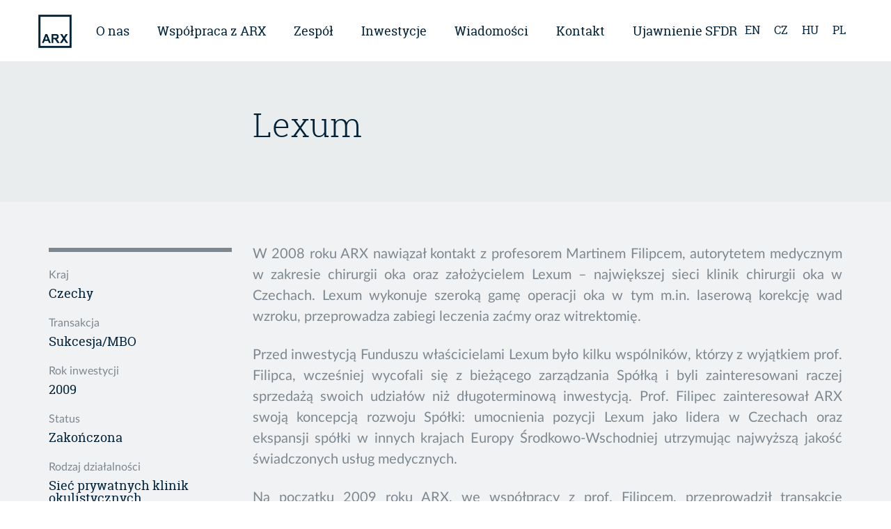

--- FILE ---
content_type: text/html; charset=UTF-8
request_url: https://www.arxequity.com/pl/investment-items/lexum-3/
body_size: 9093
content:
<!DOCTYPE html>
<html lang="pl-PL" class="no-js">
    <head>
        <meta http-equiv="X-UA-Compatible" content="IE=edge">
        <meta http-equiv="Content-type" content="text/html"/>
        <meta name="viewport" content="width=device-width, initial-scale=1">        
        <link rel="icon" href="../../favicon.ico">
        <meta charset="UTF-8">
        <meta name="viewport" content="width=device-width, initial-scale=1">
        <link rel="profile" href="http://gmpg.org/xfn/11">
                <script type="text/javascript">
            var ajaxurl = "https://www.arxequity.com/wp-admin/admin-ajax.php";
        </script>
        <script>(function(html){html.className = html.className.replace(/\bno-js\b/,'js')})(document.documentElement);</script>
<meta name='robots' content='index, follow, max-image-preview:large, max-snippet:-1, max-video-preview:-1' />
<link rel="alternate" href="https://www.arxequity.com/investment-items/lexum/" hreflang="en" />
<link rel="alternate" href="https://www.arxequity.com/cz/investment-items/lexum-2/" hreflang="cs" />
<link rel="alternate" href="https://www.arxequity.com/hu/investment-items/lexum-5/" hreflang="hu" />
<link rel="alternate" href="https://www.arxequity.com/pl/investment-items/lexum-3/" hreflang="pl" />

	<!-- This site is optimized with the Yoast SEO plugin v22.6 - https://yoast.com/wordpress/plugins/seo/ -->
	<title>Lexum - ARX</title>
	<link rel="canonical" href="https://www.arxequity.com/pl/investment-items/lexum-3/" />
	<meta property="og:locale" content="pl_PL" />
	<meta property="og:locale:alternate" content="en_GB" />
	<meta property="og:locale:alternate" content="cs_CZ" />
	<meta property="og:locale:alternate" content="hu_HU" />
	<meta property="og:type" content="article" />
	<meta property="og:title" content="Lexum - ARX" />
	<meta property="og:url" content="https://www.arxequity.com/pl/investment-items/lexum-3/" />
	<meta property="og:site_name" content="ARX" />
	<meta property="article:modified_time" content="2016-06-27T11:27:14+00:00" />
	<meta name="twitter:card" content="summary_large_image" />
	<script type="application/ld+json" class="yoast-schema-graph">{"@context":"https://schema.org","@graph":[{"@type":"WebPage","@id":"https://www.arxequity.com/pl/investment-items/lexum-3/","url":"https://www.arxequity.com/pl/investment-items/lexum-3/","name":"Lexum - ARX","isPartOf":{"@id":"https://www.arxequity.com/pl/#website"},"datePublished":"2016-05-31T18:37:03+00:00","dateModified":"2016-06-27T11:27:14+00:00","breadcrumb":{"@id":"https://www.arxequity.com/pl/investment-items/lexum-3/#breadcrumb"},"inLanguage":"pl-PL","potentialAction":[{"@type":"ReadAction","target":["https://www.arxequity.com/pl/investment-items/lexum-3/"]}]},{"@type":"BreadcrumbList","@id":"https://www.arxequity.com/pl/investment-items/lexum-3/#breadcrumb","itemListElement":[{"@type":"ListItem","position":1,"name":"Home","item":"https://www.arxequity.com/pl/"},{"@type":"ListItem","position":2,"name":"Lexum"}]},{"@type":"WebSite","@id":"https://www.arxequity.com/pl/#website","url":"https://www.arxequity.com/pl/","name":"ARX","description":"","potentialAction":[{"@type":"SearchAction","target":{"@type":"EntryPoint","urlTemplate":"https://www.arxequity.com/pl/?s={search_term_string}"},"query-input":"required name=search_term_string"}],"inLanguage":"pl-PL"}]}</script>
	<!-- / Yoast SEO plugin. -->


<link rel='dns-prefetch' href='//maps.googleapis.com' />
<link rel='dns-prefetch' href='//fonts.googleapis.com' />
<link rel="alternate" type="application/rss+xml" title="ARX &raquo; Kanał z wpisami" href="https://www.arxequity.com/pl/feed/" />
<link rel="alternate" type="application/rss+xml" title="ARX &raquo; Kanał z komentarzami" href="https://www.arxequity.com/pl/comments/feed/" />
<script type="text/javascript">
window._wpemojiSettings = {"baseUrl":"https:\/\/s.w.org\/images\/core\/emoji\/14.0.0\/72x72\/","ext":".png","svgUrl":"https:\/\/s.w.org\/images\/core\/emoji\/14.0.0\/svg\/","svgExt":".svg","source":{"concatemoji":"https:\/\/www.arxequity.com\/wp-includes\/js\/wp-emoji-release.min.js?ver=6.3.7"}};
/*! This file is auto-generated */
!function(i,n){var o,s,e;function c(e){try{var t={supportTests:e,timestamp:(new Date).valueOf()};sessionStorage.setItem(o,JSON.stringify(t))}catch(e){}}function p(e,t,n){e.clearRect(0,0,e.canvas.width,e.canvas.height),e.fillText(t,0,0);var t=new Uint32Array(e.getImageData(0,0,e.canvas.width,e.canvas.height).data),r=(e.clearRect(0,0,e.canvas.width,e.canvas.height),e.fillText(n,0,0),new Uint32Array(e.getImageData(0,0,e.canvas.width,e.canvas.height).data));return t.every(function(e,t){return e===r[t]})}function u(e,t,n){switch(t){case"flag":return n(e,"\ud83c\udff3\ufe0f\u200d\u26a7\ufe0f","\ud83c\udff3\ufe0f\u200b\u26a7\ufe0f")?!1:!n(e,"\ud83c\uddfa\ud83c\uddf3","\ud83c\uddfa\u200b\ud83c\uddf3")&&!n(e,"\ud83c\udff4\udb40\udc67\udb40\udc62\udb40\udc65\udb40\udc6e\udb40\udc67\udb40\udc7f","\ud83c\udff4\u200b\udb40\udc67\u200b\udb40\udc62\u200b\udb40\udc65\u200b\udb40\udc6e\u200b\udb40\udc67\u200b\udb40\udc7f");case"emoji":return!n(e,"\ud83e\udef1\ud83c\udffb\u200d\ud83e\udef2\ud83c\udfff","\ud83e\udef1\ud83c\udffb\u200b\ud83e\udef2\ud83c\udfff")}return!1}function f(e,t,n){var r="undefined"!=typeof WorkerGlobalScope&&self instanceof WorkerGlobalScope?new OffscreenCanvas(300,150):i.createElement("canvas"),a=r.getContext("2d",{willReadFrequently:!0}),o=(a.textBaseline="top",a.font="600 32px Arial",{});return e.forEach(function(e){o[e]=t(a,e,n)}),o}function t(e){var t=i.createElement("script");t.src=e,t.defer=!0,i.head.appendChild(t)}"undefined"!=typeof Promise&&(o="wpEmojiSettingsSupports",s=["flag","emoji"],n.supports={everything:!0,everythingExceptFlag:!0},e=new Promise(function(e){i.addEventListener("DOMContentLoaded",e,{once:!0})}),new Promise(function(t){var n=function(){try{var e=JSON.parse(sessionStorage.getItem(o));if("object"==typeof e&&"number"==typeof e.timestamp&&(new Date).valueOf()<e.timestamp+604800&&"object"==typeof e.supportTests)return e.supportTests}catch(e){}return null}();if(!n){if("undefined"!=typeof Worker&&"undefined"!=typeof OffscreenCanvas&&"undefined"!=typeof URL&&URL.createObjectURL&&"undefined"!=typeof Blob)try{var e="postMessage("+f.toString()+"("+[JSON.stringify(s),u.toString(),p.toString()].join(",")+"));",r=new Blob([e],{type:"text/javascript"}),a=new Worker(URL.createObjectURL(r),{name:"wpTestEmojiSupports"});return void(a.onmessage=function(e){c(n=e.data),a.terminate(),t(n)})}catch(e){}c(n=f(s,u,p))}t(n)}).then(function(e){for(var t in e)n.supports[t]=e[t],n.supports.everything=n.supports.everything&&n.supports[t],"flag"!==t&&(n.supports.everythingExceptFlag=n.supports.everythingExceptFlag&&n.supports[t]);n.supports.everythingExceptFlag=n.supports.everythingExceptFlag&&!n.supports.flag,n.DOMReady=!1,n.readyCallback=function(){n.DOMReady=!0}}).then(function(){return e}).then(function(){var e;n.supports.everything||(n.readyCallback(),(e=n.source||{}).concatemoji?t(e.concatemoji):e.wpemoji&&e.twemoji&&(t(e.twemoji),t(e.wpemoji)))}))}((window,document),window._wpemojiSettings);
</script>
<style type="text/css">
img.wp-smiley,
img.emoji {
	display: inline !important;
	border: none !important;
	box-shadow: none !important;
	height: 1em !important;
	width: 1em !important;
	margin: 0 0.07em !important;
	vertical-align: -0.1em !important;
	background: none !important;
	padding: 0 !important;
}
</style>
	<link rel='stylesheet' id='wp-block-library-css' href='https://www.arxequity.com/wp-includes/css/dist/block-library/style.min.css?ver=6.3.7' type='text/css' media='all' />
<style id='classic-theme-styles-inline-css' type='text/css'>
/*! This file is auto-generated */
.wp-block-button__link{color:#fff;background-color:#32373c;border-radius:9999px;box-shadow:none;text-decoration:none;padding:calc(.667em + 2px) calc(1.333em + 2px);font-size:1.125em}.wp-block-file__button{background:#32373c;color:#fff;text-decoration:none}
</style>
<style id='global-styles-inline-css' type='text/css'>
body{--wp--preset--color--black: #000000;--wp--preset--color--cyan-bluish-gray: #abb8c3;--wp--preset--color--white: #ffffff;--wp--preset--color--pale-pink: #f78da7;--wp--preset--color--vivid-red: #cf2e2e;--wp--preset--color--luminous-vivid-orange: #ff6900;--wp--preset--color--luminous-vivid-amber: #fcb900;--wp--preset--color--light-green-cyan: #7bdcb5;--wp--preset--color--vivid-green-cyan: #00d084;--wp--preset--color--pale-cyan-blue: #8ed1fc;--wp--preset--color--vivid-cyan-blue: #0693e3;--wp--preset--color--vivid-purple: #9b51e0;--wp--preset--gradient--vivid-cyan-blue-to-vivid-purple: linear-gradient(135deg,rgba(6,147,227,1) 0%,rgb(155,81,224) 100%);--wp--preset--gradient--light-green-cyan-to-vivid-green-cyan: linear-gradient(135deg,rgb(122,220,180) 0%,rgb(0,208,130) 100%);--wp--preset--gradient--luminous-vivid-amber-to-luminous-vivid-orange: linear-gradient(135deg,rgba(252,185,0,1) 0%,rgba(255,105,0,1) 100%);--wp--preset--gradient--luminous-vivid-orange-to-vivid-red: linear-gradient(135deg,rgba(255,105,0,1) 0%,rgb(207,46,46) 100%);--wp--preset--gradient--very-light-gray-to-cyan-bluish-gray: linear-gradient(135deg,rgb(238,238,238) 0%,rgb(169,184,195) 100%);--wp--preset--gradient--cool-to-warm-spectrum: linear-gradient(135deg,rgb(74,234,220) 0%,rgb(151,120,209) 20%,rgb(207,42,186) 40%,rgb(238,44,130) 60%,rgb(251,105,98) 80%,rgb(254,248,76) 100%);--wp--preset--gradient--blush-light-purple: linear-gradient(135deg,rgb(255,206,236) 0%,rgb(152,150,240) 100%);--wp--preset--gradient--blush-bordeaux: linear-gradient(135deg,rgb(254,205,165) 0%,rgb(254,45,45) 50%,rgb(107,0,62) 100%);--wp--preset--gradient--luminous-dusk: linear-gradient(135deg,rgb(255,203,112) 0%,rgb(199,81,192) 50%,rgb(65,88,208) 100%);--wp--preset--gradient--pale-ocean: linear-gradient(135deg,rgb(255,245,203) 0%,rgb(182,227,212) 50%,rgb(51,167,181) 100%);--wp--preset--gradient--electric-grass: linear-gradient(135deg,rgb(202,248,128) 0%,rgb(113,206,126) 100%);--wp--preset--gradient--midnight: linear-gradient(135deg,rgb(2,3,129) 0%,rgb(40,116,252) 100%);--wp--preset--font-size--small: 13px;--wp--preset--font-size--medium: 20px;--wp--preset--font-size--large: 36px;--wp--preset--font-size--x-large: 42px;--wp--preset--spacing--20: 0.44rem;--wp--preset--spacing--30: 0.67rem;--wp--preset--spacing--40: 1rem;--wp--preset--spacing--50: 1.5rem;--wp--preset--spacing--60: 2.25rem;--wp--preset--spacing--70: 3.38rem;--wp--preset--spacing--80: 5.06rem;--wp--preset--shadow--natural: 6px 6px 9px rgba(0, 0, 0, 0.2);--wp--preset--shadow--deep: 12px 12px 50px rgba(0, 0, 0, 0.4);--wp--preset--shadow--sharp: 6px 6px 0px rgba(0, 0, 0, 0.2);--wp--preset--shadow--outlined: 6px 6px 0px -3px rgba(255, 255, 255, 1), 6px 6px rgba(0, 0, 0, 1);--wp--preset--shadow--crisp: 6px 6px 0px rgba(0, 0, 0, 1);}:where(.is-layout-flex){gap: 0.5em;}:where(.is-layout-grid){gap: 0.5em;}body .is-layout-flow > .alignleft{float: left;margin-inline-start: 0;margin-inline-end: 2em;}body .is-layout-flow > .alignright{float: right;margin-inline-start: 2em;margin-inline-end: 0;}body .is-layout-flow > .aligncenter{margin-left: auto !important;margin-right: auto !important;}body .is-layout-constrained > .alignleft{float: left;margin-inline-start: 0;margin-inline-end: 2em;}body .is-layout-constrained > .alignright{float: right;margin-inline-start: 2em;margin-inline-end: 0;}body .is-layout-constrained > .aligncenter{margin-left: auto !important;margin-right: auto !important;}body .is-layout-constrained > :where(:not(.alignleft):not(.alignright):not(.alignfull)){max-width: var(--wp--style--global--content-size);margin-left: auto !important;margin-right: auto !important;}body .is-layout-constrained > .alignwide{max-width: var(--wp--style--global--wide-size);}body .is-layout-flex{display: flex;}body .is-layout-flex{flex-wrap: wrap;align-items: center;}body .is-layout-flex > *{margin: 0;}body .is-layout-grid{display: grid;}body .is-layout-grid > *{margin: 0;}:where(.wp-block-columns.is-layout-flex){gap: 2em;}:where(.wp-block-columns.is-layout-grid){gap: 2em;}:where(.wp-block-post-template.is-layout-flex){gap: 1.25em;}:where(.wp-block-post-template.is-layout-grid){gap: 1.25em;}.has-black-color{color: var(--wp--preset--color--black) !important;}.has-cyan-bluish-gray-color{color: var(--wp--preset--color--cyan-bluish-gray) !important;}.has-white-color{color: var(--wp--preset--color--white) !important;}.has-pale-pink-color{color: var(--wp--preset--color--pale-pink) !important;}.has-vivid-red-color{color: var(--wp--preset--color--vivid-red) !important;}.has-luminous-vivid-orange-color{color: var(--wp--preset--color--luminous-vivid-orange) !important;}.has-luminous-vivid-amber-color{color: var(--wp--preset--color--luminous-vivid-amber) !important;}.has-light-green-cyan-color{color: var(--wp--preset--color--light-green-cyan) !important;}.has-vivid-green-cyan-color{color: var(--wp--preset--color--vivid-green-cyan) !important;}.has-pale-cyan-blue-color{color: var(--wp--preset--color--pale-cyan-blue) !important;}.has-vivid-cyan-blue-color{color: var(--wp--preset--color--vivid-cyan-blue) !important;}.has-vivid-purple-color{color: var(--wp--preset--color--vivid-purple) !important;}.has-black-background-color{background-color: var(--wp--preset--color--black) !important;}.has-cyan-bluish-gray-background-color{background-color: var(--wp--preset--color--cyan-bluish-gray) !important;}.has-white-background-color{background-color: var(--wp--preset--color--white) !important;}.has-pale-pink-background-color{background-color: var(--wp--preset--color--pale-pink) !important;}.has-vivid-red-background-color{background-color: var(--wp--preset--color--vivid-red) !important;}.has-luminous-vivid-orange-background-color{background-color: var(--wp--preset--color--luminous-vivid-orange) !important;}.has-luminous-vivid-amber-background-color{background-color: var(--wp--preset--color--luminous-vivid-amber) !important;}.has-light-green-cyan-background-color{background-color: var(--wp--preset--color--light-green-cyan) !important;}.has-vivid-green-cyan-background-color{background-color: var(--wp--preset--color--vivid-green-cyan) !important;}.has-pale-cyan-blue-background-color{background-color: var(--wp--preset--color--pale-cyan-blue) !important;}.has-vivid-cyan-blue-background-color{background-color: var(--wp--preset--color--vivid-cyan-blue) !important;}.has-vivid-purple-background-color{background-color: var(--wp--preset--color--vivid-purple) !important;}.has-black-border-color{border-color: var(--wp--preset--color--black) !important;}.has-cyan-bluish-gray-border-color{border-color: var(--wp--preset--color--cyan-bluish-gray) !important;}.has-white-border-color{border-color: var(--wp--preset--color--white) !important;}.has-pale-pink-border-color{border-color: var(--wp--preset--color--pale-pink) !important;}.has-vivid-red-border-color{border-color: var(--wp--preset--color--vivid-red) !important;}.has-luminous-vivid-orange-border-color{border-color: var(--wp--preset--color--luminous-vivid-orange) !important;}.has-luminous-vivid-amber-border-color{border-color: var(--wp--preset--color--luminous-vivid-amber) !important;}.has-light-green-cyan-border-color{border-color: var(--wp--preset--color--light-green-cyan) !important;}.has-vivid-green-cyan-border-color{border-color: var(--wp--preset--color--vivid-green-cyan) !important;}.has-pale-cyan-blue-border-color{border-color: var(--wp--preset--color--pale-cyan-blue) !important;}.has-vivid-cyan-blue-border-color{border-color: var(--wp--preset--color--vivid-cyan-blue) !important;}.has-vivid-purple-border-color{border-color: var(--wp--preset--color--vivid-purple) !important;}.has-vivid-cyan-blue-to-vivid-purple-gradient-background{background: var(--wp--preset--gradient--vivid-cyan-blue-to-vivid-purple) !important;}.has-light-green-cyan-to-vivid-green-cyan-gradient-background{background: var(--wp--preset--gradient--light-green-cyan-to-vivid-green-cyan) !important;}.has-luminous-vivid-amber-to-luminous-vivid-orange-gradient-background{background: var(--wp--preset--gradient--luminous-vivid-amber-to-luminous-vivid-orange) !important;}.has-luminous-vivid-orange-to-vivid-red-gradient-background{background: var(--wp--preset--gradient--luminous-vivid-orange-to-vivid-red) !important;}.has-very-light-gray-to-cyan-bluish-gray-gradient-background{background: var(--wp--preset--gradient--very-light-gray-to-cyan-bluish-gray) !important;}.has-cool-to-warm-spectrum-gradient-background{background: var(--wp--preset--gradient--cool-to-warm-spectrum) !important;}.has-blush-light-purple-gradient-background{background: var(--wp--preset--gradient--blush-light-purple) !important;}.has-blush-bordeaux-gradient-background{background: var(--wp--preset--gradient--blush-bordeaux) !important;}.has-luminous-dusk-gradient-background{background: var(--wp--preset--gradient--luminous-dusk) !important;}.has-pale-ocean-gradient-background{background: var(--wp--preset--gradient--pale-ocean) !important;}.has-electric-grass-gradient-background{background: var(--wp--preset--gradient--electric-grass) !important;}.has-midnight-gradient-background{background: var(--wp--preset--gradient--midnight) !important;}.has-small-font-size{font-size: var(--wp--preset--font-size--small) !important;}.has-medium-font-size{font-size: var(--wp--preset--font-size--medium) !important;}.has-large-font-size{font-size: var(--wp--preset--font-size--large) !important;}.has-x-large-font-size{font-size: var(--wp--preset--font-size--x-large) !important;}
.wp-block-navigation a:where(:not(.wp-element-button)){color: inherit;}
:where(.wp-block-post-template.is-layout-flex){gap: 1.25em;}:where(.wp-block-post-template.is-layout-grid){gap: 1.25em;}
:where(.wp-block-columns.is-layout-flex){gap: 2em;}:where(.wp-block-columns.is-layout-grid){gap: 2em;}
.wp-block-pullquote{font-size: 1.5em;line-height: 1.6;}
</style>
<link rel='stylesheet' id='ajax-load-more-css' href='https://www.arxequity.com/wp-content/plugins/ajax-load-more/build/frontend/ajax-load-more.min.css?ver=7.8.0' type='text/css' media='all' />
<link rel='stylesheet' id='twentysixteen-fonts-css' href='https://fonts.googleapis.com/css?family=Merriweather%3A400%2C700%2C900%2C400italic%2C700italic%2C900italic%7CInconsolata%3A400&#038;subset=latin%2Clatin-ext' type='text/css' media='all' />
<link rel='stylesheet' id='genericons-css' href='https://www.arxequity.com/wp-content/themes/arx/genericons/genericons.css?ver=3.4.1' type='text/css' media='all' />
<link rel='stylesheet' id='bootstrap-css' href='https://www.arxequity.com/wp-content/themes/arx/css/bootstrap.min.css?ver=3.3.6' type='text/css' media='all' />
<link rel='stylesheet' id='generated-style-css' href='https://www.arxequity.com/wp-content/themes/arx/generated-style.css?ver=1.0.4' type='text/css' media='all' />
<script type='text/javascript' src='https://www.arxequity.com/wp-includes/js/jquery/jquery.min.js?ver=3.7.0' id='jquery-core-js'></script>
<script type='text/javascript' src='https://www.arxequity.com/wp-includes/js/jquery/jquery-migrate.min.js?ver=3.4.1' id='jquery-migrate-js'></script>
<!--[if lt IE 9]>
<script type='text/javascript' src='https://www.arxequity.com/wp-content/themes/arx/js/html5.js?ver=3.7.3' id='twentysixteen-html5-js'></script>
<![endif]-->
<script type='text/javascript' src='https://maps.googleapis.com/maps/api/js?v=3.exp&#038;key=AIzaSyDOunCq-4vYWKwwjboNumTsO0dG5vVNG40&#038;ver=6.3.7' id='google-map-js'></script>
<link rel="https://api.w.org/" href="https://www.arxequity.com/wp-json/" /><link rel="EditURI" type="application/rsd+xml" title="RSD" href="https://www.arxequity.com/xmlrpc.php?rsd" />
<meta name="generator" content="WordPress 6.3.7" />
<link rel='shortlink' href='https://www.arxequity.com/?p=574' />
<link rel="alternate" type="application/json+oembed" href="https://www.arxequity.com/wp-json/oembed/1.0/embed?url=https%3A%2F%2Fwww.arxequity.com%2Fpl%2Finvestment-items%2Flexum-3%2F&#038;lang=pl" />
<link rel="alternate" type="text/xml+oembed" href="https://www.arxequity.com/wp-json/oembed/1.0/embed?url=https%3A%2F%2Fwww.arxequity.com%2Fpl%2Finvestment-items%2Flexum-3%2F&#038;format=xml&#038;lang=pl" />
<style type="text/css">.recentcomments a{display:inline !important;padding:0 !important;margin:0 !important;}</style><link rel="icon" href="https://www.arxequity.com/wp-content/uploads/2016/06/arxfav.png" sizes="32x32" />
<link rel="icon" href="https://www.arxequity.com/wp-content/uploads/2016/06/arxfav.png" sizes="192x192" />
<link rel="apple-touch-icon" href="https://www.arxequity.com/wp-content/uploads/2016/06/arxfav.png" />
<meta name="msapplication-TileImage" content="https://www.arxequity.com/wp-content/uploads/2016/06/arxfav.png" />
		<style type="text/css" id="wp-custom-css">
			.alm-btn-wrap {
	position: inherit !important;
}		</style>
		
        <!-- HTML5 shim and Respond.js for IE8 support of HTML5 elements and media queries -->
        <!--[if lt IE 9]>
          <script src="https://oss.maxcdn.com/html5shiv/3.7.2/html5shiv.min.js"></script>
          <script src="https://oss.maxcdn.com/respond/1.4.2/respond.min.js"></script>
        <![endif]-->
    </head>
            <body class="investment-items-template-default single single-investment-items postid-574" >
                                    <nav class="navbar">
                <div class="container">
                    <div class="navbar-header">
                        <button type="button" class="navbar-toggle collapsed" data-toggle="collapse" data-target="#navbar" aria-expanded="false" aria-controls="navbar">
                            <span class="sr-only">Toggle navigation</span>
                            <span class="icon-bar"></span>
                            <span class="icon-bar"></span>
                            <span class="icon-bar"></span>
                        </button>
                        <a class="navbar-brand visible-xs-block visible-sm-block" href="https://www.arxequity.com/pl/">
                            <img src="https://www.arxequity.com/wp-content/themes/arx/img/logo_big_blue.png">
                        </a>
                    </div>

                    <a class="navbar-brand visible-md-block visible-lg-block" href="https://www.arxequity.com/pl/">
                        <img src="https://www.arxequity.com/wp-content/themes/arx/img/logo_big_blue.png">
                    </a>

                    <div id="navbar" class="collapse navbar-collapse"><ul id="menu-main-menu-pl" class="nav navbar-nav"><li id="menu-item-741" class="menu-item menu-item-type-post_type menu-item-object-page menu-item-741"><a href="https://www.arxequity.com/pl/o-nas-pl/">O nas</a></li>
<li id="menu-item-153" class="menu-item menu-item-type-post_type menu-item-object-page menu-item-153"><a href="https://www.arxequity.com/pl/wspolpraca-z-arx/">Współpraca z ARX</a></li>
<li id="menu-item-154" class="menu-item menu-item-type-post_type menu-item-object-page menu-item-154"><a href="https://www.arxequity.com/pl/zespol/">Zespół</a></li>
<li id="menu-item-155" class="menu-item menu-item-type-post_type menu-item-object-page menu-item-155"><a href="https://www.arxequity.com/pl/inwestycje/">Inwestycje</a></li>
<li id="menu-item-156" class="menu-item menu-item-type-post_type menu-item-object-page menu-item-156"><a href="https://www.arxequity.com/pl/wiadomosci/">Wiadomości</a></li>
<li id="menu-item-157" class="menu-item menu-item-type-post_type menu-item-object-page menu-item-157"><a href="https://www.arxequity.com/pl/kontakt/">Kontakt</a></li>
<li id="menu-item-8317" class="menu-item menu-item-type-custom menu-item-object-custom menu-item-8317"><a href="/wp-content/uploads/2024/09/SFDR_disclosure.pdf">Ujawnienie SFDR</a></li>
</ul></div>
                    <ul class="languages">
                        	<li class="lang-item lang-item-2 lang-item-en lang-item-first"><a lang="en-GB" hreflang="en-GB" href="https://www.arxequity.com/investment-items/lexum/">en</a></li>
	<li class="lang-item lang-item-5 lang-item-cz"><a lang="cs-CZ" hreflang="cs-CZ" href="https://www.arxequity.com/cz/investment-items/lexum-2/">cz</a></li>
	<li class="lang-item lang-item-9 lang-item-hu"><a lang="hu-HU" hreflang="hu-HU" href="https://www.arxequity.com/hu/investment-items/lexum-5/">hu</a></li>
	<li class="lang-item lang-item-21 lang-item-pl current-lang"><a lang="pl-PL" hreflang="pl-PL" href="https://www.arxequity.com/pl/investment-items/lexum-3/" aria-current="true">pl</a></li>
                    </ul>

                </div>
            </nav>
                <div class="container-fluid">
<article id="post-574" class="single-investments">
    <div class="lead">
        <div class="container">
            <div class="row">
                <div class="col-md-offset-3 col-md-9 col-sm-offset-3 col-sm-9 col-xs-12">
                    <h2>Lexum</h2>
                </div>
            </div>
        </div>
    </div>

    <div class="light-blue-bg">
        <div class="container">
            <div class="row">
                <div class="col-md-3 col-sm-3 col-xs-12">
                    <aside id="case-study-sidebar" class="sidebar widget-area" role="complementary">
        <div class='case-study-sidebar-content'>
                <div class="case-study-element-title">Kraj</div>
        <div class="case-study-element">Czechy</div>
                        <div class="case-study-element-title">Transakcja</div>
        <div class="case-study-element">Sukcesja/MBO</div>
                        <div class="case-study-element-title">Rok inwestycji</div>
        <div class="case-study-element">2009</div>
                        <div class="case-study-element-title">Status</div>
        <div class="case-study-element">Zakończona</div>
                        <div class="case-study-element-title">Rodzaj działalności</div>
        <div class="case-study-element">Sieć prywatnych klinik okulistycznych</div>
                    </div>
</aside><!-- .sidebar .widget-area -->                </div>
                <div class="col-md-9 col-sm-9 col-xs-12">
                    <section class="post-content">
                        <p style="text-align: justify">W 2008 roku ARX nawiązał kontakt z profesorem Martinem Filipcem, autorytetem medycznym w zakresie chirurgii oka oraz założycielem Lexum – największej sieci klinik chirurgii oka w Czechach. Lexum wykonuje szeroką gamę operacji oka w tym m.in. laserową korekcję wad wzroku, przeprowadza zabiegi leczenia zaćmy oraz witrektomię.</p>
<p style="text-align: justify">Przed inwestycją Funduszu właścicielami Lexum było kilku wspólników, którzy z wyjątkiem prof. Filipca, wcześniej wycofali się z bieżącego zarządzania Spółką i byli zainteresowani raczej sprzedażą swoich udziałów niż długoterminową inwestycją. Prof. Filipec zainteresował ARX swoją koncepcją rozwoju Spółki: umocnienia pozycji Lexum jako lidera w Czechach oraz ekspansji spółki w innych krajach Europy Środkowo-Wschodniej utrzymując najwyższą jakość świadczonych usług medycznych.</p>
<p style="text-align: justify">Na początku 2009 roku ARX, we współpracy z prof. Filipcem, przeprowadził transakcję umożliwiającą pasywnym wspólnikom Lexum pełne wyjście z inwestycji jednocześnie udostępniając kapitał na finansowanie dalszej ekspansji sieci placówek Lexum. ARX wsparł Lexum również w uzyskaniu długoterminowego finansowania dłużnego.</p>
<p style="text-align: justify">Od czasu inwestycji funduszu Lexum:</p>
<ul>
<li style="text-align: justify">Zidentyfikowało i przejęło komplementarną sieć klinik chirurgii oka w Polsce (2010),</li>
<li>Rozwinęło sieć klinik w Europie Środkowo-Wschodniej z 3 do 10,</li>
<li>Zwiększyło przychody z 11 mln € w 2008 roku do 18 mln € w 2011 roku,</li>
<li>Ugruntowało swoją pozycję największej sieci klinik chirurgii oka w Europie Środkowo-Wschodniej,</li>
<li>Pozyskało w grudniu 2012 roku inwestora strategicznego (Moonray Healthcare),</li>
<li>Utrzymało najwyższą jakość usług w swoich klinikach.</li>
</ul>
<p style="text-align: justify">W 2012 roku łączna liczba zabiegów chirurgii oka przeprowadzonych w klinikach Lexum przekroczyła 150.000!</p>
                    </section>
                    <div class="row investment-news-items">
                        <h3 class="news-title">News</h3>
                                        
                                <div class="col-md-6 col-sm-6 col-xs-12 news-item">
                                    <div class="news-title">Sandberg Capital i ARX Equity Partners przejmują większościowy udział w Phobs</div>
                                    <div class="news-date">2025/05/05</div>
                                    <div class="news-excerpt"><p>Sandberg Capital i ARX Equity Partners wspólnie nabyły większościowy udział w Travelnode GmbH, spółce-matce chorwackiej firmy &#8230;</p>
</div>
                                    <a href="https://www.arxequity.com/pl/sandberg-capital-i-arx-equity-partners-przejmuja-wiekszosciowy-udzial-w-phobs/" class="read_more">Read more</a>
                                </div>
                                                
                                <div class="col-md-6 col-sm-6 col-xs-12 news-item">
                                    <div class="news-title">ARX CE V ma pierwsze zamknięcie w drodze do celu 100 mln EUR</div>
                                    <div class="news-date">2024/10/22</div>
                                    <div class="news-excerpt"><p>ARX Equity Partners („ARX”), wiodący fundusz private equity, wspierający rozwój przedsiębiorstw średniej wielkości w Europie Środkowej, &#8230;</p>
</div>
                                    <a href="https://www.arxequity.com/pl/arx-ce-v-ma-pierwsze-zamkniecie-w-drodze-do-celu-100-mln-eur/" class="read_more">Read more</a>
                                </div>
                                                                            </div>
                </div>
            </div>            
        </div>
    </div>
</article>
<script type="text/javascript">
    var heights = [];
    jQuery('.news-item').each(function(index){
        heights.push(jQuery(this).outerHeight());
    });
    console.log(heights);
    jQuery('.news-item').each(function(index){
        var height = heights[0] >= heights[1] ? heights[0] : heights[1];
        jQuery(this).height(height);
    });
</script>
</div>

<footer>
    <div class="container footer-container">
        <div class="row">
            <div class="col-md-6">
                <img class="logo" src="https://www.arxequity.com/wp-content/themes/arx/img/logo_big.png">
                <div class="copyright">
                    ARX Equity Partners<br/>
                    © 2012-2016 All rights reserved.
                </div>
                <div class="arx-text">
                    <p>The ARX IV Fund benefits from the support of the European Union under the Equity Facility for Growth established under Regulation (EU) No 1287/2013 of the European Parliament and the Council establishing a Programme for the Competitiveness of Enterprises and small and medium enterprises (COSME) (2014-2020)</p>
                    <img src="https://www.arxequity.com/wp-content/themes/arx/img/eu.gif"/>
                    <img src="https://www.arxequity.com/wp-content/themes/arx/img/eif.jpg"/>
                </div>
            </div>            
            <div class="col-md-6 col-sm-12 col-xs-12 footer-menu-container">
                <ul id="menu-main-menu-pl-1" class="footer-menu"><li class="menu-item menu-item-type-post_type menu-item-object-page menu-item-741"><a href="https://www.arxequity.com/pl/o-nas-pl/">O nas</a></li>
<li class="menu-item menu-item-type-post_type menu-item-object-page menu-item-153"><a href="https://www.arxequity.com/pl/wspolpraca-z-arx/">Współpraca z ARX</a></li>
<li class="menu-item menu-item-type-post_type menu-item-object-page menu-item-154"><a href="https://www.arxequity.com/pl/zespol/">Zespół</a></li>
<li class="menu-item menu-item-type-post_type menu-item-object-page menu-item-155"><a href="https://www.arxequity.com/pl/inwestycje/">Inwestycje</a></li>
<li class="menu-item menu-item-type-post_type menu-item-object-page menu-item-156"><a href="https://www.arxequity.com/pl/wiadomosci/">Wiadomości</a></li>
<li class="menu-item menu-item-type-post_type menu-item-object-page menu-item-157"><a href="https://www.arxequity.com/pl/kontakt/">Kontakt</a></li>
<li class="menu-item menu-item-type-custom menu-item-object-custom menu-item-8317"><a href="/wp-content/uploads/2024/09/SFDR_disclosure.pdf">Ujawnienie SFDR</a></li>
</ul>            </div>
        </div>
    </div>
</footer>

<!-- Modal -->
<div class="modal fade" id="arxModal" tabindex="-1" role="dialog" aria-labelledby="myModalLabel">
    <div class="modal-dialog" role="document">
        <div class="modal-header">
            <button type="button" class="close" data-dismiss="modal" aria-label="Close"><span aria-hidden="true">&times;</span></button>            
        </div>
        <div class="modal-content">      
            <div class="modal-body">

            </div>      
        </div>
    </div>
</div>


</div><!-- Bootstrap core JavaScript -->

<!-- Bootstrap core JavaScript
================================================== -->
<!-- Placed at the end of the document so the pages load faster -->
<script src="https://ajax.googleapis.com/ajax/libs/jquery/1.11.3/jquery.min.js"></script>
<script src="https://www.arxequity.com/wp-content/themes/arx/js/bootstrap.min.js"></script>
<script id="pll_cookie_script-js-after" type="text/javascript">
(function() {
				var expirationDate = new Date();
				expirationDate.setTime( expirationDate.getTime() + 31536000 * 1000 );
				document.cookie = "pll_language=pl; expires=" + expirationDate.toUTCString() + "; path=/; secure; SameSite=Lax";
			}());
</script>
<script type='text/javascript' src='https://www.arxequity.com/wp-content/themes/arx/js/bootstrap.min.js?ver=20160412' id='bootstrap-js'></script>
<script type='text/javascript' src='https://www.arxequity.com/wp-content/themes/arx/js/arx.js?ver=20160412' id='arx-js'></script>
<script type='text/javascript' src='https://www.arxequity.com/wp-content/themes/arx/js/skip-link-focus-fix.js?ver=20160412' id='twentysixteen-skip-link-focus-fix-js'></script>
<script type='text/javascript' id='twentysixteen-script-js-extra'>
/* <![CDATA[ */
var screenReaderText = {"expand":"rozwi\u0144 menu potomne","collapse":"zwi\u0144 menu potomne"};
/* ]]> */
</script>
<script type='text/javascript' src='https://www.arxequity.com/wp-content/themes/arx/js/functions.js?ver=20160412' id='twentysixteen-script-js'></script>
<script>
  (function(i,s,o,g,r,a,m){i['GoogleAnalyticsObject']=r;i[r]=i[r]||function(){
  (i[r].q=i[r].q||[]).push(arguments)},i[r].l=1*new Date();a=s.createElement(o),
  m=s.getElementsByTagName(o)[0];a.async=1;a.src=g;m.parentNode.insertBefore(a,m)
  })(window,document,'script','https://www.google-analytics.com/analytics.js','ga');

  ga('create', 'UA-21745051-21', 'auto');
  ga('send', 'pageview');

</script>


<script type="text/javascript">
	var leady_track_key="XW34y1qE1K3mkY2i";
	(function(){
		var l=document.createElement("script");l.type="text/javascript";l.async=true;
		l.src='https://t.leady.com/'+leady_track_key+"/L.js";
		var s=document.getElementsByTagName("script")[0];s.parentNode.insertBefore(l,s);
	})();
</script>


</body>
</html>


--- FILE ---
content_type: text/plain
request_url: https://www.google-analytics.com/j/collect?v=1&_v=j102&a=1870887852&t=pageview&_s=1&dl=https%3A%2F%2Fwww.arxequity.com%2Fpl%2Finvestment-items%2Flexum-3%2F&ul=en-us%40posix&dt=Lexum%20-%20ARX&sr=1280x720&vp=1280x720&_u=IEBAAEABAAAAACAAI~&jid=1329878061&gjid=1831498139&cid=25595548.1769766275&tid=UA-21745051-21&_gid=948372790.1769766275&_r=1&_slc=1&z=293494148
body_size: -450
content:
2,cG-NL5H6EG24G